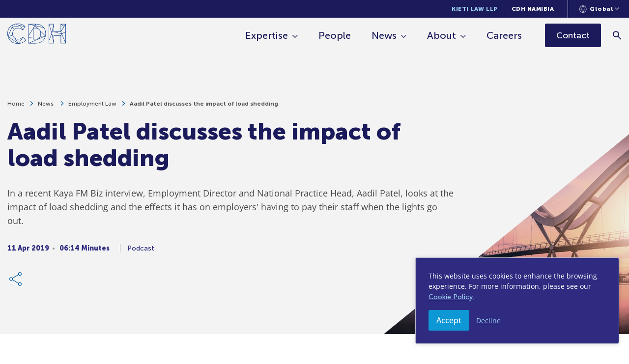

--- FILE ---
content_type: text/html;charset=UTF-8
request_url: https://www.cliffedekkerhofmeyr.com/en/news/podcasts/Aadil-Patel-discusses-the-impact-of-Load-Shedding.html
body_size: 19442
content:
<!DOCTYPE html>
<html lang="en">
<head>
    <meta charset="UTF-8" />
<meta name="viewport" content="width=device-width, initial-scale=1.0" />
<meta http-equiv="X-UA-Compatible" content="ie=edge" />
<meta name="format-detection" content="telephone=no" />

<title>Aadil Patel discusses the impact of load shedding - Cliffe Dekker Hofmeyr (CDH)</title>
<link rel="stylesheet" href="/export/system/modules/za.co.heliosdesign.cdh/resources/css/vendor/normalize.css">
<link rel="stylesheet" href="/export/system/modules/za.co.heliosdesign.cdh/resources/css/vendor/choices.css">
<link rel="stylesheet" href="/export/system/modules/za.co.heliosdesign.cdh/resources/css/style.css?v=0.44">

<!-- Google Tag Manager -->
<script>(function(w,d,s,l,i){w[l]=w[l]||[];w[l].push({'gtm.start':
new Date().getTime(),event:'gtm.js'});var f=d.getElementsByTagName(s)[0],
j=d.createElement(s),dl=l!='dataLayer'?'&l='+l:'';j.async=true;j.src=
'https://www.googletagmanager.com/gtm.js?id='+i+dl;f.parentNode.insertBefore(j,f);
})(window,document,'script','dataLayer','GTM-PD6KJVHQ');</script>
<!-- End Google Tag Manager -->


<link rel="icon" href="/system/modules/za.co.heliosdesign.cdh/resources/icons/favicon.ico" type="image/x-icon" />
<link rel="shortcut icon" href="/system/modules/za.co.heliosdesign.cdh/resources/icons/favicon.ico" type="image/x-icon" />

<script type="application/ld+json">
	{
		"@context": "https://schema.org/",
		"@type": "Article",
		"name": "Aadil Patel discusses the impact of load shedding",
		"description": "In a recent Kaya FM Biz interview, Employment Director and National Practice Head, Aadil Patel,looks at the impact of load shedding and the effects it has on employers&#39; having to pay their staffwhen the lights go out.",
"author": [
{
					"@type": "Person",
					"givenName": "Aadil",
					"familyName": "Patel"
				}]

	}
</script>

<meta property="og:title" content="Aadil Patel discusses the impact of load shedding" />
<meta property="og:image" content="https://www.cliffedekkerhofmeyr.com/export/sites/cdh/images/news-thumbnails/employment-01.jpg" />
<meta property="og:description" content="In a recent Kaya FM Biz interview, Employment Director and National Practice Head, Aadil Patel,looks at the impact of load shedding and the effects it has on employers&#39; having to pay their staffwhen the lights go out." />
<meta property="og:url" content="https://www.cliffedekkerhofmeyr.com/en/news/podcasts/Aadil-Patel-discusses-the-impact-of-Load-Shedding.html" />

<meta name="twitter:card" content="summary_large_image">
<meta name="twitter:site" content="@CDHLegal">
<meta name="twitter:creator" content="@CDHLegal">
<meta name="twitter:title" content="Aadil Patel discusses the impact of load shedding">
<meta name="twitter:description" content="In a recent Kaya FM Biz interview, Employment Director and National Practice Head, Aadil Patel,looks at the impact of load shedding and the effects it has on employers&#39; having to pay their staffwhen the lights go out.">
<meta name="twitter:image" content="https://www.cliffedekkerhofmeyr.com/export/sites/cdh/images/news-thumbnails/employment-01.jpg">
</head>
<body class="page-news-single">
	<!-- Google Tag Manager (noscript) -->
<noscript><iframe src="https://www.googletagmanager.com/ns.html?id=GTM-PD6KJVHQ (https://www.googletagmanager.com/ns.html?id=GTM-PD6KJVHQ)"
height="0" width="
0" style="display:none;visibility:hidden"></iframe></noscript>
	
<header class="page-header page-header--sticky">
	<div class="page-header-top">
		<div class="container">
			<div class="page-header-top__nav-wrapper">
				<nav aria-label="Top Nav">
					<ul>
						<li><a href="/en/kieti-law/" class="">Kieti Law LLP</a></li>
						<li><a href="/en/namibia/" class="">CDH Namibia</a></li>
						
					</ul>
				</nav>
				
				
<div class="languages">
	<button class="languages-selector" type="button" aria-label="Languages selector">
		<svg xmlns="http://www.w3.org/2000/svg" width="15" height="15" viewBox="0 0 15 15">
			<g>
				<g>
					<path fill="#b9b9cc" d="M7.299 0c4.017 0 7.285 3.368 7.285 7.498 0 4.138-3.271 7.502-7.292 7.502S0 11.636 0 7.498C0 3.364 3.271 0 7.292 0h.007zm1.274 1.263c.73 1.092 1.64 2.99 1.715 5.674h3.147c-.238-2.807-2.245-5.102-4.862-5.674zm.58 6.796H5.472c.17 2.941 1.227 4.724 1.814 5.51.598-.812 1.714-2.666 1.867-5.51zm.017-1.122C9.08 4 7.912 2.19 7.29 1.405 6.677 2.18 5.53 4 5.453 6.937zm-8.021 0h3.185C4.4 4.224 5.282 2.347 6 1.267c-2.61.576-4.613 2.867-4.851 5.67zM6 13.744c-.647-1.069-1.506-2.934-1.651-5.685h-3.2c.24 2.822 2.26 5.124 4.851 5.685zm7.435-5.685h-3.16c-.148 2.706-1.047 4.605-1.747 5.689 2.64-.557 4.667-2.86 4.907-5.69z" />
				</g>
			</g>
		</svg>
		<span>Global</span>
		<svg xmlns="http://www.w3.org/2000/svg" width="9" height="6" viewBox="0 0 9 6">
			<g>
				<g>
					<path fill="#b9b9cc" d="M4.157 5c-.09 0-.157-.084-.281-.167L.209 1.166C.069 1 0 .868 0 .687c0-.18.07-.34.209-.479A.637.637 0 0 1 .667 0c.167 0 .333.07.459.208l3.312 3.313L7.75.208C7.89.069 8 0 8.219 0c.174 0 .33.07.469.208a.648.648 0 0 1 .208.469c0 .173-.07.323-.208.469L5 4.833c-.07.07-.156.167-.26.167a.605.605 0 0 1-.302.083A.474.474 0 0 1 4.157 5z" />
				</g>
			</g>
		</svg>
		<div class="languages-dropdown"><a  href="/news/podcasts/Aadil-Patel-discusses-the-impact-of-Load-Shedding.html?geo=KE">Kenya</a><a  href="/news/podcasts/Aadil-Patel-discusses-the-impact-of-Load-Shedding.html?geo=NA">Namibia</a><a  href="/news/podcasts/Aadil-Patel-discusses-the-impact-of-Load-Shedding.html?geo=ZA">South Africa</a><a class="active" href="/news/podcasts/Aadil-Patel-discusses-the-impact-of-Load-Shedding.html?geo=GLOBAL">Global</a></div>
	</button>
</div>
			</div>
		</div>
	</div>
	<div class="page-header-main">
		<div class="container">
			<div class="page-header-main__wrapper">
				<div class="page-header-main__logo">
					<a href="/en/" aria-label="Home">
						<svg id="Group_2" data-name="Group 2" xmlns="http://www.w3.org/2000/svg" xmlns:xlink="http://www.w3.org/1999/xlink" width="118.549" height="41.728" viewBox="0 0 118.549 41.728">
							<defs>
								<clipPath id="clip-path">
									<rect id="Rectangle_1" data-name="Rectangle 1" width="118.549" height="41.728" fill="none"/>
								</clipPath>
							</defs>
							<g id="Group_1" data-name="Group 1" clip-path="url(#clip-path)">
								<path id="Path_1" data-name="Path 1" d="M.793,20.781A19.614,19.614,0,0,1,9.772,4.017l-.6,2.594L8.959,7.5,1.307,25.637a22.8,22.8,0,0,1-.514-4.857M9.962,6.7l.758-3.248A20.454,20.454,0,0,1,16.814,1.22l7.93,3.085L9.865,7.125ZM21.168.795a21.3,21.3,0,0,1,13.609,4.6L32.546,5.04l-6.263-.988L18.365.966a23.076,23.076,0,0,1,2.8-.171M31.53,12.538,26.962,4.962l8.4,1.328ZM21.614,8.863a11.605,11.605,0,0,0-7.327,2.312L10.248,7.86,22.724,5.5l3.258-.618,4.128,6.844a15.744,15.744,0,0,0-8.5-2.859M10.081,19.329c-.036.4-.055.817-.055,1.231a13.852,13.852,0,0,0,.426,3.408l-8.56,2.326L9.5,8.273,13.67,11.7a11.608,11.608,0,0,0-3.589,7.634m4.7,11.364,2.593,3.879,3.5,5.249L2.146,27.048l8.525-2.316a11.783,11.783,0,0,0,4.114,5.961m6.829,2.172a14.794,14.794,0,0,0,8.357-2.92L22.359,40.6l-4.615-6.909-1.332-2a11.5,11.5,0,0,0,5.2,1.167m10.52-4.58,4.479,6.37A21.539,21.539,0,0,1,23.16,40.848ZM1.922,27.86l8.038,5.5L21.1,40.933c-9.212-.024-16.457-5-19.178-13.074M.827,27c2.527,9.085,10.321,14.73,20.342,14.73.4,0,.791-.009,1.177-.029h.02a21.8,21.8,0,0,0,15.059-6.757.157.157,0,0,0,.018-.024c.007-.011.014-.02.02-.029s.014-.028.02-.041a.172.172,0,0,0,.011-.029.229.229,0,0,0,.012-.044s0-.02.007-.029a.455.455,0,0,0,0-.046.169.169,0,0,0,0-.021.315.315,0,0,0-.006-.052c0-.012,0-.023-.007-.036a.231.231,0,0,0-.012-.039.237.237,0,0,0-.013-.034c-.006-.013-.014-.024-.022-.038a.231.231,0,0,0-.011-.022l-4.984-7.091-.006-.006a.486.486,0,0,0-.044-.05c-.006,0-.012-.012-.018-.016l0,0a.05.05,0,0,1-.013-.008.411.411,0,0,0-.107-.056l-.024-.009a.374.374,0,0,0-.106-.017c-.01,0-.017,0-.025,0l-.007,0a.321.321,0,0,0-.256.122l0,0c-.046.047-4.491,4.746-10.234,4.746A10.358,10.358,0,0,1,15.326,30.1l-.014-.008,0-.006a11.068,11.068,0,0,1-3.986-5.95v0a12.992,12.992,0,0,1-.5-3.577c0-.391.017-.781.05-1.159a10.721,10.721,0,0,1,3.666-7.41,10.746,10.746,0,0,1,7.076-2.333c5.256,0,9.6,3.9,9.647,3.939l.018.01a.407.407,0,0,0,.088.055c.012,0,.024.011.036.016a.448.448,0,0,0,.117.021l.006,0,.013,0a.347.347,0,0,0,.105-.018.31.31,0,0,0,.037-.014.364.364,0,0,0,.077-.044l.021-.011.008-.01a.365.365,0,0,0,.078-.09L36.353,6.2s0-.008.007-.011l0-.007a.168.168,0,0,0,.008-.022.59.59,0,0,0,.029-.077l.007-.037a.486.486,0,0,0,0-.078.178.178,0,0,1,0-.023.355.355,0,0,0-.028-.1.041.041,0,0,1,0-.009l0-.007a.35.35,0,0,0-.061-.091l0,0C36.1,5.492,31.036,0,21.168,0a23.412,23.412,0,0,0-4.392.412c-.012,0-.023.011-.037.014a21.251,21.251,0,0,0-6.525,2.4c-.012.006-.026.009-.039.015A20.369,20.369,0,0,0,0,20.781,23.176,23.176,0,0,0,.827,27Z" transform="translate(0)" fill="#003383"/>
								<path id="Path_2" data-name="Path 2" d="M121.082,11.918V28.659l-8.918.858-.021-3.092Zm-8.916-9.275,11.9,2.908-2.921,4.7,0,0-.006.006-8.975,14.556Zm13.733-.11-1.391,2.306-9.439-2.306Zm.918.021c6.5.208,11.649,2.433,14.984,6.457L125.317,5.036Zm19.126,19.338a25.892,25.892,0,0,1-.3,3.951L135.339,15.476a9.242,9.242,0,0,0-4.124-4.163l-5.253-5.3,16.6,4a20.563,20.563,0,0,1,3.376,11.878m-5.76,14.652c-3.523,3.189-8.474,4.873-14.321,4.873H113.667l12.986-5.682.02-.009,18.636-8.178a17.508,17.508,0,0,1-5.127,9m-4.111-19.2,8.96,9.014-6.139.59-3.041.293a15.79,15.79,0,0,0,.841-5.345,15.794,15.794,0,0,0-.621-4.552m-13.845-7.277,2.544-4.128,4.318,4.36.29.293a13.869,13.869,0,0,0-3.906-.525Zm3.247.794a11.8,11.8,0,0,1,5.327,1.136,8.485,8.485,0,0,1,3.859,3.9h0a13.408,13.408,0,0,1,1.238,6,14.423,14.423,0,0,1-1.017,5.647v0c-1.558,3.633-4.811,5.554-9.408,5.554h-3.6V10.856Zm-3.994,23.032h3.994c4.778,0,8.334-2.065,10.044-5.82l5.261-.507,3.234-.311-15.493,6.8-2.185.96-14.168,6.2V30.315l8.916-.858V33.49a.4.4,0,0,0,.4.4m-10.108,7.925a.4.4,0,0,0,.008.062l0,.02a.011.011,0,0,1,0,.006.388.388,0,0,0,.044.111.29.29,0,0,1,.018.026.423.423,0,0,0,.058.068l.031.024a.057.057,0,0,1,.01.01.326.326,0,0,0,.057.028.352.352,0,0,0,.046.021.428.428,0,0,0,.106.018l.017,0h14.093c6.046,0,11.183-1.757,14.855-5.08a18.5,18.5,0,0,0,5.537-10.18.016.016,0,0,0,0-.006l.038-.2,0-.006a26.239,26.239,0,0,0,.441-4.851,21.281,21.281,0,0,0-3.61-12.46v0c-3.48-4.841-9.192-7.5-16.523-7.677l-.143,0c-.2,0-.4-.009-.6-.009H111.777a.373.373,0,0,0-.14.025l-.019.006a.369.369,0,0,0-.094.053.1.1,0,0,1-.012.011.169.169,0,0,1-.017.016.38.38,0,0,0-.068.087l-.011.017a.454.454,0,0,0-.038.121l0,.013a.173.173,0,0,0,0,.021c0,.015,0,.02,0,.025V26.125a.407.407,0,0,0-.025.134l.025,3.7Z" transform="translate(-68.752 -1.074)" fill="#003383"/>
								<path id="Path_3" data-name="Path 3" d="M220.294,36.177l4.029-10.24,1.209-3.075,2.027,10.474,1.549,8h-8.814Zm0-31.326,4.948,16.576-1.016,2.588-3.932,9.991Zm8.81-2.322L225.59,19.811,220.429,2.529ZM229.2,17.99a.459.459,0,0,0,0,.052s0,.02.008.029a.18.18,0,0,0,.014.044.233.233,0,0,0,.012.029l.022.04.018.026c.01.011.018.023.029.034l.023.021a.3.3,0,0,0,.034.029c.009.006.018.013.029.018a.234.234,0,0,0,.036.02c.013.006.024.009.037.013l.015.008,15.775,4.36-1.563,3.118h-14.1a.4.4,0,0,0-.4.4V37.6l-3.126-16.148,3.126-15.369V17.972Zm14.529.38,1.425,3.493L232.516,18.37Zm.663-15.444,2.74,2.048,2.986,2.234-1.993,3.255-3.733,6.1Zm8.589-.4-2.446,4-3.186-2.382-2.159-1.615Zm.311,15.213-7.27,4.15-1.583-3.883,8.853-14.465Zm0,21.971L246.32,22.633l6.968-3.976Zm-8.9,1.629V26.227c0-.007,0-.013,0-.021l1.4-2.785,7.31,17.921Zm-24.889.4a.4.4,0,0,0,.4.4h9.694a.291.291,0,0,0,.037,0l.026,0,.035-.007.049-.017a.164.164,0,0,0,.028-.011.342.342,0,0,0,.067-.041l.01-.01A.35.35,0,0,0,229.89,42l.006,0,.009-.016a.362.362,0,0,0,.033-.047l.011-.025a.286.286,0,0,0,.019-.052.236.236,0,0,0,.008-.026.343.343,0,0,0,.008-.055.271.271,0,0,0,0-.028l0-.006V26.624l13.606,0V41.733a.006.006,0,0,1,0,0,.4.4,0,0,0,.4.4h9.7a.432.432,0,0,0,.087-.011.222.222,0,0,0,.027-.008.285.285,0,0,0,.055-.022l.031-.015a.253.253,0,0,0,.044-.032.162.162,0,0,0,.019-.014.535.535,0,0,0,.064-.072v0l0-.007a.418.418,0,0,0,.035-.07.186.186,0,0,0,.01-.033.266.266,0,0,0,.011-.05.2.2,0,0,0,0-.039l0-.02V17.977l0,0V2.132c0-.007,0-.011,0-.017a.4.4,0,0,0-.015-.1c0-.012-.01-.025-.015-.037a.343.343,0,0,0-.017-.044c-.006-.01-.013-.017-.02-.026l-.024-.032a.426.426,0,0,0-.06-.058c-.01-.006-.018-.014-.029-.021a.384.384,0,0,0-.215-.065h-9.693a.073.073,0,0,0-.023,0,.453.453,0,0,0-.075.013.216.216,0,0,0-.052.017.135.135,0,0,0-.029.008c-.01.007-.018.015-.028.02a.383.383,0,0,0-.042.029.238.238,0,0,0-.047.047.4.4,0,0,0-.031.037.414.414,0,0,0-.035.067.164.164,0,0,0-.015.031l0,.007a.369.369,0,0,0-.017.1.039.039,0,0,1,0,.012c0,.007,0,.007,0,.007V17.576h-13.6V2.132s0,0,0,0,0-.021,0-.031a.339.339,0,0,0-.006-.052l-.01-.03c0-.015-.011-.032-.017-.047s-.009-.019-.015-.028a.378.378,0,0,0-.027-.044l-.011-.016-.008-.006a.328.328,0,0,0-.046-.046s-.007-.007-.012-.01a.275.275,0,0,0-.067-.042l-.024-.011c-.017-.006-.033-.013-.052-.018a.14.14,0,0,1-.031-.006.222.222,0,0,0-.029,0,.108.108,0,0,0-.02,0H219.9c-.013,0-.028,0-.041,0s-.011,0-.017,0a.011.011,0,0,0-.008,0,.431.431,0,0,0-.122.041l-.018.01a.5.5,0,0,0-.083.067.2.2,0,0,1-.018.02.134.134,0,0,0-.013.014.444.444,0,0,0-.05.091c0,.006,0,.013,0,.013a.377.377,0,0,0-.023.116c0,.006,0,.01,0,.017V36.1l0,0Z" transform="translate(-135.533 -1.071)" fill="#003383"/>
							</g>
						</svg>
					</a>
				</div>
				<div class="page-header-main__nav-wrapper">
					<nav aria-label="Main Nav">
						<ul>
							<li>
								<a href="#" class="has-mega-menu" data-mega-menu="mega-menu-expertise">Expertise</a>
							</li>
							<li>
								<a href="/en/people/" class="">People</a>
							</li>
							<li>
								<a href="/en/news/" class="has-mega-menu " data-mega-menu="mega-menu-news">News</a>
							</li>
							
							<li>
								<a href="/en/about/" class="has-mega-menu " data-mega-menu="mega-menu-about">About</a>
							</li>
							<li>
								<a href="/en/careers/" class="">Careers</a>
							</li>
						</ul>
					</nav>
					<a class="btn btn-primary btn-dark " href="/en/contact/">
						<span>Contact</span>
					</a>
					<button class="mobile-menu-toggler" type="button" aria-label="Menu">
						<div>
							<span></span>
							<span></span>
							<span></span>
						</div>
						<span>
							Menu
						</span>
					</button>
					<a class="search search-btn" href="/en/results.html" aria-label="Search">
						<svg version="1.1" width="18px" height="18px" viewBox="0 0 18.0 18.0" xmlns="http://www.w3.org/2000/svg" xmlns:xlink="http://www.w3.org/1999/xlink">
							<defs>
								<clipPath id="i0">
									<path d="M6.3,0 C8.08333333,0 9.58766667,0.612333333 10.813,1.837 C12.0376667,3.06233333 12.65,4.55833333 12.65,6.325 C12.65,7.04166667 12.5376667,7.72066667 12.313,8.362 C12.0876667,9.004 11.775,9.575 11.375,10.075 L17.575,16.25 L16.25,17.575 L10.05,11.375 C9.56666667,11.775 9.00433333,12.0873333 8.363,12.312 C7.721,12.5373333 7.04166667,12.65 6.325,12.65 C4.55833333,12.65 3.06233333,12.0373333 1.837,10.812 C0.612333333,9.58733333 0,8.09166667 0,6.325 C0,4.55833333 0.608333333,3.06233333 1.825,1.837 C3.04166667,0.612333333 4.53333333,0 6.3,0 Z M6.325,1.875 C5.075,1.875 4.021,2.304 3.163,3.162 C2.30433333,4.02066667 1.875,5.075 1.875,6.325 C1.875,7.55833333 2.30433333,8.60833333 3.163,9.475 C4.021,10.3416667 5.075,10.775 6.325,10.775 C7.55833333,10.775 8.60833333,10.3416667 9.475,9.475 C10.3416667,8.60833333 10.775,7.55833333 10.775,6.325 C10.775,5.075 10.3416667,4.02066667 9.475,3.162 C8.60833333,2.304 7.55833333,1.875 6.325,1.875 Z"></path>
								</clipPath>
							</defs>
							<g transform="translate(-1654.0 -69.79225031938608)">
								<g transform="translate(1654.0 70.0)">
									<g clip-path="url(#i0)">
										<polygon points="0,0 17.575,0 17.575,17.575 0,17.575 0,0" stroke="none" fill="#1B1B5B"></polygon>
									</g>
								</g>
							</g>
						</svg>
					</a>
					<form class="search search-form-header" action="/en/results.html" method="get">
						<button class="search" type="submit">
							<svg xmlns="http://www.w3.org/2000/svg" width="18" height="18" viewBox="0 0 18 18">
								<g>
									<g>
										<path fill="#1b1b5b" d="M6.325 10.775c-1.25 0-2.325-.433-3.162-1.3-.859-.867-1.288-1.917-1.288-3.15 0-1.25.43-2.325 1.288-3.163C4 2.304 5.075 1.875 6.325 1.875c1.233 0 2.283.429 3.15 1.287.867.838 1.3 1.913 1.3 3.163 0 1.233-.433 2.283-1.3 3.15s-1.917 1.3-3.15 1.3zm11.25 5.475l-6.2-6.175c.4-.5.713-1.075.938-1.713a6.297 6.297 0 0 0 .337-2.037c0-1.767-.65-3.263-1.837-4.488C9.588.612 8.083 0 6.3 0 4.533 0 3 .612 1.825 1.837.608 3.062 0 4.558 0 6.325c0 1.767.612 3.262 1.837 4.487C3.062 12 4.558 12.65 6.325 12.65a6.29 6.29 0 0 0 2.038-.338c.637-.225 1.204-.537 1.637-.937l6.25 6.2z" />
									</g>
								</g>
							</svg>
						</button>
						<input name="query" class="search" type="text" placeholder="Search expertise, news, and people" aria-label="Search" />
					</form>
				</div>
			</div>
		</div>
	</div>
	
	<div class="mega-menu mega-menu-expertise">
		<div class="container">
			<div class="mega-menu__row">
				<nav class="mega-menu__column">
					<a href="/en/sectors/">Sector Specialisms</a>
					<ul><li>
								<a href="/en/sectors/agricultural.html">Agriculture, Aquaculture 
& Fishing</a>
							</li><li>
								<a href="/en/sectors/commercial-real-estate.html">Commercial Real Estate</a>
							</li><li>
								<a href="/en/sectors/construction-and-engineering.html">Construction &
Engineering</a>
							</li><li>
								<a href="/en/sectors/consumer-goods.html">Consumer Goods, Services 
& Retail</a>
							</li><li>
								<a href="/en/sectors/corporate-debt.html">Corporate Debt, 
Turnaround & 
Restructuring</a>
							</li><li>
								<a href="/en/sectors/government-and-state-owned-entities.html">Government and State-Owned
Entities</a>
							</li><li>
								<a href="/en/sectors/healthcare.html">Healthcare & 
Pharmaceuticals</a>
							</li><li>
								<a href="/en/sectors/hospitality.html">Hospitality &
Leisure</a>
							</li><li>
								<a href="/en/sectors/industrials.html">Industrials, Manufacturing 
& Trade</a>
							</li><li>
								<a href="/en/sectors/mining.html">Mining &
Minerals</a>
							</li><li>
								<a href="/en/sectors/oil-and-gas.html">Oil &
Gas</a>
							</li><li>
								<a href="/en/sectors/energy.html">Projects &
Energy</a>
							</li><li>
								<a href="/en/sectors/technology.html">Technology & Communications</a>
							</li></ul>
				</nav>
				<nav class="mega-menu__column">
					<a href="/en/practice-areas/">Practice Areas</a>
					<div class="mega-menu__column-menu-wrapper">
						<ul><li>
									<a href="/en/practice-areas/finance.html">Banking, Finance
& Projects</a><ul><li>
													<a href="/en/sectors/debt-capital-markets.html">Debt Capital 
Markets</a>
												</li><li>
													<a href="/en/sectors/financial-services.html">Financial 
Services</a>
												</li></ul></li><li>
									<a href="/en/practice-areas/competition.html">Competition 
Law</a><ul><li>
													<a href="/en/sectors/consumer-protection.html">Consumer 
Protection</a>
												</li></ul></li></ul><ul>
<li>
									<a href="/en/practice-areas/corporate.html">Corporate &
Commercial Law</a><ul><li>
													<a href="/en/sectors/bee.html">Black Economic 
Empowerment (BEE)</a>
												</li><li>
													<a href="/en/sectors/corporate-governance.html">Corporate 
Governance</a>
												</li><li>
													<a href="/en/sectors/data-protection">Data Protection & Privacy</a>
												</li><li>
													<a href="/en/sectors/intellectual-property.html">Intellectual 
Property</a>
												</li><li>
													<a href="/en/sectors/listings.html">Listings, Stock 
Exchanges &
Public Documents</a>
												</li><li>
													<a href="/en/sectors/mergers-and-acquisitions.html">Mergers &
Acquisitions</a>
												</li><li>
													<a href="/en/sectors/private-equity.html">Private 
Equity</a>
												</li><li>
													<a href="/en/sectors/companies-act.html">The 
Companies 
Act</a>
												</li><li>
													<a href="/en/sectors/technology-media.html">Technology, Media
& Telecommunications</a>
												</li></ul></li><li>
									<a href="/en/practice-areas/dispute-resolution.html">Dispute Resolution</a><ul><li>
													<a href="/en/sectors/education-and-training.html">Education &
Training</a>
												</li><li>
													<a href="/en/sectors/corporate-investigations.html">Corporate & White Collar
Investigations</a>
												</li><li>
													<a href="/en/sectors/public-law.html">Public 
Law</a>
												</li><li>
													<a href="/en/sectors/product-liablity.html">Product 
Liability</a>
												</li><li>
													<a href="/en/sectors/international-arbitration.html">International 
Arbitration</a>
												</li><li>
													<a href="/en/sectors/insurance-law.html">Insurance 
Law</a>
												</li><li>
													<a href="/en/sectors/mediation">Mediation</a>
												</li></ul></li></ul><ul>
<li>
									<a href="/en/practice-areas/employment.html">Employment
Law</a><ul><li>
													<a href="/en/sectors/health.html">Occupational Health 
& Safety</a>
												</li><li>
													<a href="/en/sectors/immigration.html">Immigration Law</a>
												</li><li>
													<a href="/en/sectors/pensions.html">Pensions & 
Employee Benefits</a>
												</li></ul></li><li>
									<a href="/en/practice-areas/environmental.html">Environmental
Law</a></li><li>
									<a href="/en/practice-areas/pro-bono.html">Pro Bono &
Human Rights</a></li><li>
									<a href="/en/practice-areas/real-estate.html">Real Estate Law
& Conveyancing</a></li><li>
									<a href="/en/practice-areas/tax.html">Tax & Exchange 
Control</a></li><li>
									<a href="/en/practice-areas/trusts.html">Trusts &
Estates Law</a></li></ul>
					</div>
				</nav>
			</div>
		</div>
	</div>
	<div class="mega-menu mega-menu-news">
		<div class="container">
			<div class="mega-menu__row">
				<nav class="mega-menu__column">
					<a href="/en/news/">All news</a>
					<div class="mega-menu__list-wrapper">
						<ul>
							<li>
								<a href="/en/news/podcasts/">Podcast Hub</a>
							</li>
							<li>
								<a href="/en/news/videos/">Video Hub</a>
							</li>
						</ul>
					</div>
				</nav>
			</div>
		</div>
	</div>
	<div class="mega-menu mega-menu-about">
		<div class="container">
			<div class="mega-menu__row">
				<nav class="mega-menu__column">
					<a href="/en/about/">About us</a>
					<div class="mega-menu__list-wrapper">
						<ul>
							<li>
								<a href="/en/about/history.html">Our History</a>
							</li>
							<li>
								<a href="/en/kieti-law/">Kieti Law LLP</a>
							</li>
							<li>
								<a href="/en/namibia/">CDH Namibia</a>
							</li>
							<li>
								<a href="/en/africa/">Geographic Reach</a>
							</li>
							<li>
								<a href="/en/guides/africa-corporate/">Africa Corporate Guide</a>
							</li>
							<li>
								<a href="/en/young-minds/">Junior Lawyers Forum</a>
							</li>
							
						</ul><ul><li>
										<a href="/export/sites/cdh/about/downloads/CDH-Corporate-Brochure.pdf" target="_blank" download>Corporate Brochure</a>
									</li><li>
										<a href="/export/sites/cdh/about/downloads/CDH-BEE-Certificate.pdf" target="_blank" download>BEE Rating</a>
									</li></ul></div>
				</nav>
			</div>
		</div>
	</div>
	<div class="mobile-menu">
		<div class="container">
			<nav>
				<ul>
					<li>
						<a href="#" class="has-sub-menu" data-sub-menu="mobile-sub-menu-expertise">Expertise</a>
					</li>
					<li>
						<a href="/en/people/">People</a>
					</li>
					<li>
						<a href="/en/news/" class="has-sub-menu" data-sub-menu="mobile-sub-menu-news">News</a>
					</li>
					
					<li>
						<a href="/en/about/" class="has-sub-menu" data-sub-menu="mobile-sub-menu-about">About</a>
					</li>
					<li>
						<a href="/en/kieti-law/">Kieti Law LLP</a>
					</li>
					<li>
						<a href="/en/namibia/">CDH Namibia</a>
					</li>
					<li>
						<a href="/en/careers/">Careers</a>
					</li>
					<li>
						<a href="/en/contact/">Contact</a>
					</li>
				</ul>
			</nav>
		</div>
	</div>
	<div class="mobile-sub-menu mobile-sub-menu-expertise">
		<div class="container">
			<button class="mobile-sub-menu-close" type="button">
				<svg xmlns="http://www.w3.org/2000/svg" width="19.571" height="19.571" viewBox="0 0 19.571 19.571">
					<g id="Group_11_Copy_7" data-name="Group 11 Copy 7" transform="translate(17.45 17.45) rotate(180)">
						<g id="Group_10" data-name="Group 10" transform="translate(0)">
							<path id="Rectangle" d="M10.839,0V10.839H0" transform="translate(0 7.664) rotate(-45)" fill="none" stroke="#a3a3be" stroke-linecap="round" stroke-miterlimit="10" stroke-width="3" />
						</g>
					</g>
				</svg>
				<span>Main menu</span>
			</button>
			<nav>
				<p>Expertise</p>
				<a href="/en/sectors/"><span>Sector Specialisms</span></a>
				<ul><li>
							<a href="/en/sectors/agricultural.html">Agriculture, Aquaculture 
& Fishing</a>
						</li><li>
							<a href="/en/sectors/commercial-real-estate.html">Commercial Real Estate</a>
						</li><li>
							<a href="/en/sectors/construction-and-engineering.html">Construction &
Engineering</a>
						</li><li>
							<a href="/en/sectors/consumer-goods.html">Consumer Goods, Services 
& Retail</a>
						</li><li>
							<a href="/en/sectors/corporate-debt.html">Corporate Debt, 
Turnaround & 
Restructuring</a>
						</li><li>
							<a href="/en/sectors/government-and-state-owned-entities.html">Government and State-Owned
Entities</a>
						</li><li>
							<a href="/en/sectors/healthcare.html">Healthcare & 
Pharmaceuticals</a>
						</li><li>
							<a href="/en/sectors/hospitality.html">Hospitality &
Leisure</a>
						</li><li>
							<a href="/en/sectors/industrials.html">Industrials, Manufacturing 
& Trade</a>
						</li><li>
							<a href="/en/sectors/mining.html">Mining &
Minerals</a>
						</li><li>
							<a href="/en/sectors/oil-and-gas.html">Oil &
Gas</a>
						</li><li>
							<a href="/en/sectors/energy.html">Projects &
Energy</a>
						</li><li>
							<a href="/en/sectors/technology.html">Technology & Communications</a>
						</li></ul>
				<a href="/en/practice-areas/"><span>Practice Areas</span></a>
				<ul><li>
							<a href="/en/practice-areas/finance.html">Banking, Finance
& Projects</a><ul><li>
											<a href="/en/sectors/debt-capital-markets.html">Debt Capital 
Markets</a>
										</li><li>
											<a href="/en/sectors/financial-services.html">Financial 
Services</a>
										</li></ul></li><li>
							<a href="/en/practice-areas/competition.html">Competition 
Law</a><ul><li>
											<a href="/en/sectors/consumer-protection.html">Consumer 
Protection</a>
										</li></ul></li><li>
							<a href="/en/practice-areas/corporate.html">Corporate &
Commercial Law</a><ul><li>
											<a href="/en/sectors/bee.html">Black Economic 
Empowerment (BEE)</a>
										</li><li>
											<a href="/en/sectors/corporate-governance.html">Corporate 
Governance</a>
										</li><li>
											<a href="/en/sectors/data-protection">Data Protection & Privacy</a>
										</li><li>
											<a href="/en/sectors/intellectual-property.html">Intellectual 
Property</a>
										</li><li>
											<a href="/en/sectors/listings.html">Listings, Stock 
Exchanges &
Public Documents</a>
										</li><li>
											<a href="/en/sectors/mergers-and-acquisitions.html">Mergers &
Acquisitions</a>
										</li><li>
											<a href="/en/sectors/private-equity.html">Private 
Equity</a>
										</li><li>
											<a href="/en/sectors/companies-act.html">The 
Companies 
Act</a>
										</li><li>
											<a href="/en/sectors/technology-media.html">Technology, Media
& Telecommunications</a>
										</li></ul></li><li>
							<a href="/en/practice-areas/dispute-resolution.html">Dispute Resolution</a><ul><li>
											<a href="/en/sectors/education-and-training.html">Education &
Training</a>
										</li><li>
											<a href="/en/sectors/corporate-investigations.html">Corporate & White Collar
Investigations</a>
										</li><li>
											<a href="/en/sectors/public-law.html">Public 
Law</a>
										</li><li>
											<a href="/en/sectors/product-liablity.html">Product 
Liability</a>
										</li><li>
											<a href="/en/sectors/international-arbitration.html">International 
Arbitration</a>
										</li><li>
											<a href="/en/sectors/insurance-law.html">Insurance 
Law</a>
										</li><li>
											<a href="/en/sectors/mediation">Mediation</a>
										</li></ul></li><li>
							<a href="/en/practice-areas/employment.html">Employment
Law</a><ul><li>
											<a href="/en/sectors/health.html">Occupational Health 
& Safety</a>
										</li><li>
											<a href="/en/sectors/immigration.html">Immigration Law</a>
										</li><li>
											<a href="/en/sectors/pensions.html">Pensions & 
Employee Benefits</a>
										</li></ul></li><li>
							<a href="/en/practice-areas/environmental.html">Environmental
Law</a></li><li>
							<a href="/en/practice-areas/pro-bono.html">Pro Bono &
Human Rights</a></li><li>
							<a href="/en/practice-areas/real-estate.html">Real Estate Law
& Conveyancing</a></li><li>
							<a href="/en/practice-areas/tax.html">Tax & Exchange 
Control</a></li><li>
							<a href="/en/practice-areas/trusts.html">Trusts &
Estates Law</a></li></ul>
			</nav>
		</div>
	</div>
	<div class="mobile-sub-menu mobile-sub-menu-news">
		<div class="container">
			<button class="mobile-sub-menu-close" type="button">
				<svg xmlns="http://www.w3.org/2000/svg" width="19.571" height="19.571" viewBox="0 0 19.571 19.571">
					<g id="Group_11_Copy_7" data-name="Group 11 Copy 7" transform="translate(17.45 17.45) rotate(180)">
						<g id="Group_10" data-name="Group 10" transform="translate(0)">
							<path id="Rectangle" d="M10.839,0V10.839H0" transform="translate(0 7.664) rotate(-45)" fill="none" stroke="#a3a3be" stroke-linecap="round" stroke-miterlimit="10" stroke-width="3" />
						</g>
					</g>
				</svg>
				<span>Main menu</span>
			</button>
			<nav>
				<p>News</p>
				<a href="/en/news/"><span>All news</span></a>
				<div class="mobile-sub-menu__list-wrapper">
					<ul>
						<li>
							<a href="/en/news/podcasts/">Podcast Hub</a>
						</li>
						<li>
							<a href="/en/news/videos/">Videos Hub</a>
						</li>
					</ul>
				</div>
			</nav>
		</div>
	</div>
	<div class="mobile-sub-menu mobile-sub-menu-about">
		<div class="container">
			<button class="mobile-sub-menu-close" type="button">
				<svg xmlns="http://www.w3.org/2000/svg" width="19.571" height="19.571" viewBox="0 0 19.571 19.571">
					<g id="Group_11_Copy_7" data-name="Group 11 Copy 7" transform="translate(17.45 17.45) rotate(180)">
						<g id="Group_10" data-name="Group 10" transform="translate(0)">
							<path id="Rectangle" d="M10.839,0V10.839H0" transform="translate(0 7.664) rotate(-45)" fill="none" stroke="#a3a3be" stroke-linecap="round" stroke-miterlimit="10" stroke-width="3" />
						</g>
					</g>
				</svg>
				<span>Main menu</span>
			</button>
			<nav>
				<p>About</p>
				<a href="/en/about/"><span>About us</span></a>
				<div class="mobile-sub-menu__list-wrapper">
					<ul>
						<li>
							<a href="/en/about/history.html">Our History</a>
						</li>
						<li>
							<a href="/en/kieti-law/">Kieti Law LLP</a>
						</li>
						<li>
							<a href="/en/africa/">Geographic Reach</a>
						</li>
						<li>
							<a href="/en/guides/africa-corporate/">Africa Corporate Guide</a>
						</li>
						<li>
							<a href="/en/young-minds/">Junior Lawyers Forum</a>
						</li>
					</ul><ul><li>
									<a href="/export/sites/cdh/about/downloads/CDH-Corporate-Brochure.pdf" target="_blank" download>Corporate Brochure</a>
								</li><li>
									<a href="/export/sites/cdh/about/downloads/CDH-BEE-Certificate.pdf" target="_blank" download>BEE Rating</a>
								</li></ul></div>
			</nav>
		</div>
	</div>
</header>
	<main class="page-content">
		
		
		
<div class="sticky-nav">
	<div class="container">
		<div class="sticky-nav__row">
			<div class="sticky-nav__title-wrapper">
				<p class="sticky-nav__title" data-archive-name="Aadil Patel discusses the impact of load shedding">Aadil Patel discusses the impact of load shedding</p>
			</div>
			<div class="sticky-nav__action-buttons">
				<button class="share-link" aria-label="Share Link">
	<svg xmlns="http://www.w3.org/2000/svg" width="25" height="28" viewBox="0 0 25 28">
		<g>
			<g>
				<path fill="#005aa0" d="M19.742 26c-.465-.443-.742-1-.742-1.663 0-.637.271-1.188.725-1.654.452-.466 1.01-.683 1.672-.683.661 0 1.219.21 1.672.664.454.454.68 1.012.68 1.673 0 .663-.226 1.189-.68 1.663a2.267 2.267 0 0 1-1.672.69 2.261 2.261 0 0 1-1.655-.69zM3.603 16.323c-.603 0-1.189-.227-1.654-.68A2.225 2.225 0 0 1 1.25 14c0-.667.227-1.219.68-1.684a2.243 2.243 0 0 1 1.673-.7c.637 0 1.189.228 1.655.681C5.723 12.751 6 13.308 6 14c0 .607-.271 1.158-.725 1.624a2.24 2.24 0 0 1-1.672.7zm16.14-11.048C19.276 4.822 19 4.265 19 3.603c0-.603.271-1.189.725-1.655a2.24 2.24 0 0 1 1.672-.699c.661 0 1.219.227 1.672.68.454.454.68 1.012.68 1.674 0 .637-.226 1.188-.68 1.654-.453.466-1.01.743-1.672.743-.637 0-1.189-.271-1.655-.725zM24 26.893c.65-.7 1-1.551 1-2.556 0-1.029-.35-1.887-1-2.573-.746-.686-1.598-1.03-2.603-1.03-.564 0-1.079.111-1.545.332-.465.22-.852.526-1.249.934L7 15.22c.059-.22.114-.405.151-.625.037-.22.055-.43.055-.595 0-.226-.018-.44-.055-.673A4.884 4.884 0 0 0 7 12.684l11.603-6.765c.397.416.79.735 1.268.955.478.22.987.331 1.526.331 1.005 0 1.857-.349 2.603-1.047.65-.699 1-1.55 1-2.555 0-1.005-.35-1.857-1-2.603-.746-.65-1.598-1-2.603-1-1.005 0-1.857.35-2.555 1-.699.746-1.048 1.598-1.048 2.603 0 .22.018.397.055.661.037.22.092.417.151.589L6.397 11.69a3.597 3.597 0 0 0-1.25-.975 3.565 3.565 0 0 0-1.544-.349c-1.005 0-1.857.35-2.603 1.048C.35 12.113 0 13 0 14s.35 1.826 1 2.525c.746.698 1.598 1.047 2.603 1.047.54 0 1.054-.122 1.545-.367.49-.205.906-.576 1.249-.992L18 23.05c-.059.196-.114.41-.151.643a4.18 4.18 0 0 0-.055.643c0 1.005.35 1.857 1.048 2.556.698.698 1.55 1.047 2.555 1.047 1.005 0 1.857-.35 2.603-1.047z" />
			</g>
		</g>
	</svg>
	<ul class="share-link__list">
		<li class="share-link__item">
			<a class="share-link__link" href="https://www.facebook.com/sharer.php?u=https://www.cliffedekkerhofmeyr.com/en/news/podcasts/Aadil-Patel-discusses-the-impact-of-Load-Shedding.html&p[title]=Aadil Patel discusses the impact of load shedding" aria-label="Facebook" target="_blank">
				<svg xmlns="http://www.w3.org/2000/svg" width="11" height="20" viewBox="0 0 11 20">
					<g>
						<g>
							<path fill="#fff" d="M6.576 19.507v-8.899h2.987L10 7.14H6.576V4.927c0-1.005.278-1.69 1.72-1.69h1.834v-3.1C9.813.095 8.723 0 7.454 0 4.808 0 3 1.613 3 4.583v2.556H0v3.47h3v8.898z" />
						</g>
					</g>
				</svg>
			</a>
		</li>
		<li class="share-link__item">
			<a class="share-link__link" href="https://twitter.com/share?text=Aadil Patel discusses the impact of load shedding&url=https://www.cliffedekkerhofmeyr.com/en/news/podcasts/Aadil-Patel-discusses-the-impact-of-Load-Shedding.html" aria-label="Twitter" target="_blank">
				<svg xmlns="http://www.w3.org/2000/svg" width="17" height="17.014" viewBox="0 0 17 17.014">
				  <path id="X_logo_2023_original" d="M10.119,7.205,16.449,0h-1.5l-5.5,6.255L5.063,0H0L6.637,9.459,0,17.014H1.5l5.8-6.607,4.635,6.607H17M2.041,1.107h2.3l10.6,14.854h-2.3" fill="#fff"/>
				</svg>
			</a>
		</li>
		<li class="share-link__item">
			<a class="share-link__link" href="https://www.linkedin.com/shareArticle?mini=true&url=https://www.cliffedekkerhofmeyr.com/en/news/podcasts/Aadil-Patel-discusses-the-impact-of-Load-Shedding.html&title=Aadil Patel discusses the impact of load shedding" aria-label="Linkedin" target="_blank">
				<svg xmlns="http://www.w3.org/2000/svg" width="18" height="18" viewBox="0 0 18 18">
					<g>
						<g>
							<path fill="#fff" d="M16.35 0c.72 0 1.306.568 1.306 1.274v15.108c0 .702-.585 1.274-1.306 1.274H1.303C.586 17.656 0 17.084 0 16.382V1.274C0 .568.586 0 1.303 0zM2.616 15h2.62V6.617h-2.62zm1.31-9.532c.838 0 1.52-.681 1.52-1.519 0-.836-.682-1.52-1.52-1.52a1.52 1.52 0 0 0 0 3.039zM15 10.423c0-2.268-.445-4.013-3.096-4.013-1.273 0-2.127.699-2.477 1.36h-.035V6.618H6.879V15h2.617v-4.123c0-1.1.208-2.164 1.572-2.164 1.343 0 1.36 1.287 1.36 2.232V15H15z" />
						</g>
					</g>
				</svg>
			</a>
		</li>
	</ul>
</button>
				
				<a href="#" aria-label="Back to top" data-scroll-top>
					<svg xmlns="http://www.w3.org/2000/svg" width="20" height="20" viewBox="0 0 20 20">
						<g>
							<g transform="rotate(-90 10 10)">
								<path fill="#005aa0" d="M10 18.684c2.439 0 4.496-.837 6.171-2.513 1.676-1.675 2.513-3.732 2.513-6.171s-.837-4.496-2.513-6.171C14.496 2.153 12.44 1.316 10 1.316s-4.496.837-6.171 2.513C2.153 5.504 1.316 7.56 1.316 10s.837 4.496 2.513 6.171C5.504 17.847 7.56 18.684 10 18.684zM10 20c-1.403 0-2.71-.259-3.92-.776A9.92 9.92 0 0 1 .775 13.92C.26 12.71 0 11.403 0 10c0-1.386.259-2.689.776-3.908A9.881 9.881 0 0 1 6.08.776C7.29.26 8.597 0 10 0a9.9 9.9 0 0 1 3.908.776 9.883 9.883 0 0 1 3.184 2.132 9.881 9.881 0 0 1 2.132 3.184A9.896 9.896 0 0 1 20 10c0 1.403-.259 2.71-.776 3.92a9.883 9.883 0 0 1-5.315 5.303A9.9 9.9 0 0 1 10 20zm1-6.605a.579.579 0 0 1-.447-.21.66.66 0 0 1-.198-.448.566.566 0 0 1 .171-.447l1.632-1.632H5.67a.65.65 0 0 1-.474-1.119.59.59 0 0 1 .447-.197h6.515L10.553 7.71a.573.573 0 0 1-.211-.447c0-.175.07-.333.21-.473A.608.608 0 0 1 11 6.605c.176 0 .325.062.447.185l2.632 2.63a.788.788 0 0 1 .237.58.788.788 0 0 1-.237.58l-2.605 2.604a.595.595 0 0 1-.474.21z" />
							</g>
						</g>
					</svg>
					<span>Back to top</span>
				</a>
			</div>
		</div>
	</div>
	<div class="page-progress">
		<span></span>
	</div>
</div>
<section class="news-single-hero" style="background-image:url(/export/sites/cdh/images/news-banners/employment-01.png);">
	<div class="container">
		<div class="news-single-hero__content slide-fade-in">
			<ul class="breadcrumbs sticky-nav-trigger"><li class="breadcrumbs-mobile">
						<a href="/en/news/practice-areas/employment.html">All Employment
Law News</a>
					</li><li><a href="/en/">Home</a></li>
				<li><a href="/en/news/">News </a></li>
				<li><a href="/en/news/practice-areas/employment.html">Employment
Law</a></li>
				<li><a href="/en/news/podcasts/Aadil-Patel-discusses-the-impact-of-Load-Shedding.html">Aadil Patel discusses the impact of load shedding</a></li>
			</ul>
			<h1>Aadil Patel discusses the impact of load shedding</h1><p>In a recent Kaya FM Biz interview, Employment Director and National Practice Head, Aadil Patel, looks at the impact of load shedding and the effects it has on employers' having to pay their staff when the lights go out.</p><div class="news-single-hero__info">
				<span class="info">11 Apr 2019</span>
				<span class="info read-time">06:14 Minutes</span>
				<span class="category has-divider">Podcast</span>
			</div>
			<div class="news-single-hero__links">
				<button class="share-link" aria-label="Share Link">
					<svg xmlns="http://www.w3.org/2000/svg" width="25" height="28" viewBox="0 0 25 28">
						<g>
							<g>
								<path fill="#005aa0" d="M19.742 26c-.465-.443-.742-1-.742-1.663 0-.637.271-1.188.725-1.654.452-.466 1.01-.683 1.672-.683.661 0 1.219.21 1.672.664.454.454.68 1.012.68 1.673 0 .663-.226 1.189-.68 1.663a2.267 2.267 0 0 1-1.672.69 2.261 2.261 0 0 1-1.655-.69zM3.603 16.323c-.603 0-1.189-.227-1.654-.68A2.225 2.225 0 0 1 1.25 14c0-.667.227-1.219.68-1.684a2.243 2.243 0 0 1 1.673-.7c.637 0 1.189.228 1.655.681C5.723 12.751 6 13.308 6 14c0 .607-.271 1.158-.725 1.624a2.24 2.24 0 0 1-1.672.7zm16.14-11.048C19.276 4.822 19 4.265 19 3.603c0-.603.271-1.189.725-1.655a2.24 2.24 0 0 1 1.672-.699c.661 0 1.219.227 1.672.68.454.454.68 1.012.68 1.674 0 .637-.226 1.188-.68 1.654-.453.466-1.01.743-1.672.743-.637 0-1.189-.271-1.655-.725zM24 26.893c.65-.7 1-1.551 1-2.556 0-1.029-.35-1.887-1-2.573-.746-.686-1.598-1.03-2.603-1.03-.564 0-1.079.111-1.545.332-.465.22-.852.526-1.249.934L7 15.22c.059-.22.114-.405.151-.625.037-.22.055-.43.055-.595 0-.226-.018-.44-.055-.673A4.884 4.884 0 0 0 7 12.684l11.603-6.765c.397.416.79.735 1.268.955.478.22.987.331 1.526.331 1.005 0 1.857-.349 2.603-1.047.65-.699 1-1.55 1-2.555 0-1.005-.35-1.857-1-2.603-.746-.65-1.598-1-2.603-1-1.005 0-1.857.35-2.555 1-.699.746-1.048 1.598-1.048 2.603 0 .22.018.397.055.661.037.22.092.417.151.589L6.397 11.69a3.597 3.597 0 0 0-1.25-.975 3.565 3.565 0 0 0-1.544-.349c-1.005 0-1.857.35-2.603 1.048C.35 12.113 0 13 0 14s.35 1.826 1 2.525c.746.698 1.598 1.047 2.603 1.047.54 0 1.054-.122 1.545-.367.49-.205.906-.576 1.249-.992L18 23.05c-.059.196-.114.41-.151.643a4.18 4.18 0 0 0-.055.643c0 1.005.35 1.857 1.048 2.556.698.698 1.55 1.047 2.555 1.047 1.005 0 1.857-.35 2.603-1.047z" />
							</g>
						</g>
					</svg>
					<ul class="share-link__list">
						<li class="share-link__item">
							<a class="share-link__link" href="https://www.facebook.com/sharer.php?u=https://www.cliffedekkerhofmeyr.com/en/news/podcasts/Aadil-Patel-discusses-the-impact-of-Load-Shedding.html&p[title]=Aadil Patel discusses the impact of load shedding" aria-label="Facebook" target="_blank">
								<svg xmlns="http://www.w3.org/2000/svg" width="11" height="20" viewBox="0 0 11 20">
									<g>
										<g>
											<path fill="#fff" d="M6.576 19.507v-8.899h2.987L10 7.14H6.576V4.927c0-1.005.278-1.69 1.72-1.69h1.834v-3.1C9.813.095 8.723 0 7.454 0 4.808 0 3 1.613 3 4.583v2.556H0v3.47h3v8.898z" />
										</g>
									</g>
								</svg>
							</a>
						</li>
						<li class="share-link__item">
							<a class="share-link__link" href="https://twitter.com/share?text=Aadil Patel discusses the impact of load shedding&url=https://www.cliffedekkerhofmeyr.com/en/news/podcasts/Aadil-Patel-discusses-the-impact-of-Load-Shedding.html" aria-label="Twitter" target="_blank">
								<svg xmlns="http://www.w3.org/2000/svg" width="17" height="17.014" viewBox="0 0 17 17.014">
								  <path id="X_logo_2023_original" d="M10.119,7.205,16.449,0h-1.5l-5.5,6.255L5.063,0H0L6.637,9.459,0,17.014H1.5l5.8-6.607,4.635,6.607H17M2.041,1.107h2.3l10.6,14.854h-2.3" fill="#fff"/>
								</svg>
							</a>
						</li>
						<li class="share-link__item">
							<a class="share-link__link" href="https://www.facebook.com/sharer.php?u=https://www.cliffedekkerhofmeyr.com/en/news/podcasts/Aadil-Patel-discusses-the-impact-of-Load-Shedding.html&p[title]=Aadil Patel discusses the impact of load shedding" aria-label="Linkedin" target="_blank">
								<svg xmlns="http://www.w3.org/2000/svg" width="18" height="18" viewBox="0 0 18 18">
									<g>
										<g>
											<path fill="#fff" d="M16.35 0c.72 0 1.306.568 1.306 1.274v15.108c0 .702-.585 1.274-1.306 1.274H1.303C.586 17.656 0 17.084 0 16.382V1.274C0 .568.586 0 1.303 0zM2.616 15h2.62V6.617h-2.62zm1.31-9.532c.838 0 1.52-.681 1.52-1.519 0-.836-.682-1.52-1.52-1.52a1.52 1.52 0 0 0 0 3.039zM15 10.423c0-2.268-.445-4.013-3.096-4.013-1.273 0-2.127.699-2.477 1.36h-.035V6.618H6.879V15h2.617v-4.123c0-1.1.208-2.164 1.572-2.164 1.343 0 1.36 1.287 1.36 2.232V15H15z" />
										</g>
									</g>
								</svg>
							</a>
						</li>
					</ul>
				</button></div>
		</div>
	</div>
</section>
<section class="single-section-wrapper">
	<div class="container">
		<div class="single-section-wrapper__row">
			<aside class="single-aside">
				<div class="single-aside__wrapper sticky-element"><div class="single-aside__authors">
							<p class="single-aside__title">Authors</p><a class="author-card" href="/people/aadil-patel.html">
										<figure>
											<img src="/export/sites/cdh/images/people/Aadil-Patel.jpg" alt="Aadil Patel" />
										</figure>
										<div class="author-card__content">
											<p class="author-card__name">Aadil Patel</p><p class="author-card__position">Practice Head, Sector Head, Director</p><p class="author-card__position">Employment
Law</p>
											<svg xmlns="http://www.w3.org/2000/svg" width="19" height="11" viewBox="0 0 19 11">
												<g>
													<g transform="rotate(45 9.5 5.5)">
														<path fill="#1B1B5B" d="M3.284 11.703c-.189-.168-.283-.384-.283-.694a.9.9 0 0 1 .283-.63L12.762.9H8.725c-.273 0-.5-.09-.724-.269a1.118 1.118 0 0 1-.222-.677c0-.274.09-.5.222-.679.225-.178.45-.267.724-.267h6.118c.316 0 .584.11.805.33.22.221.353.49.353.805v6.118c0 .274-.111.5-.29.678-.179.179-.405.268-.71.268a.918.918 0 0 1-.914-.946V2.225l-9.51 9.51a.8.8 0 0 1-.63.274.856.856 0 0 1-.663-.306z" />
													</g>
												</g>
											</svg>
										</div>
									</a></div><div class="single-aside__related">
							<p class="single-aside__title">Related services</p>
							<ul><li><a href="/practice-areas/employment.html">Employment
Law</a></li></ul>
						</div></div>
			</aside>
			<div class="single-content content"><div class="audio-player" data-audio-src="/export/sites/cdh/news/podcasts/downloads/Aadil-Patel-discusses-the-impact-of-Load-Shedding.mp3">
						<div class="audio-player__wrapper">
							<figure>
								<img src="/export/system/modules/za.co.heliosdesign.cdh/resources/images/audio-cover.jpg" alt="Aadil Patel discusses the impact of load shedding" />
							</figure>
							<div class="audio-player__content--mobile">
								<p class="audio-player__title">Aadil Patel discusses the impact of load shedding</p>
								<p class="audio-player__type">Podcast</p>
							</div>
							<div class="audio-player__content">
								<p class="audio-player__title audio-player__title--desktop">
									Aadil Patel discusses the impact of load shedding
								</p>
								<p class="audio-player__type audio-player__type--desktop">
									Podcast
								</p>
								<div class="audio-controls">
									<button class="audio-play" aria-label="Play/Pause"></button>
									<div class="audio-details">
										<span class="audio-current-time">00:00</span>
										<span class="audio-progress"><span></span></span>
										<span class="audio-total-duration">00:00</span>
									</div>
								</div>
							</div>
						</div>
						<a href="/export/sites/cdh/news/podcasts/downloads/Aadil-Patel-discusses-the-impact-of-Load-Shedding.mp3" download>
							<svg xmlns="http://www.w3.org/2000/svg" width="13" height="13" viewBox="0 0 13 13">
							<g>
								<g>
									<path fill="#005aa0" d="M1.583 12.646c-.444 0-.819-.153-1.125-.458A1.532 1.532 0 0 1 0 11.063v-1.5a.64.64 0 0 1 .198-.469C.33 9 .486 8.896.667 8.896c.18 0 .333.104.468.198a.64.64 0 0 1 .198.469v1.5c0 .055.028.11.084.166.055.056.11.084.166.084h9.334c.083 0 .083-.028.166-.084.056-.055.084-.11.084-.166v-1.5a.64.64 0 0 1 .198-.469c.131-.094.287-.198.468-.198.167 0 .337.104.469.198a.64.64 0 0 1 .198.469v1.5c0 .444-.153.819-.5 1.125-.264.305-.639.458-1.083.458zM6 9a.822.822 0 0 1-.312-.229L3 6.146a.85.85 0 0 1-.167-.479c0-.18.07-.34.167-.479C3.195 5 3.354 5 3.521 5c.167 0 .326 0 .479.188l1.583 1.583V.667a.64.64 0 0 1 .198-.469A.64.64 0 0 1 6.25 0a.64.64 0 0 1 .469.198.64.64 0 0 1 .198.469v6.104L8.5 5.188C8.639 5 8.795 5 9 5c.142 0 .305 0 .458.188.14.139.209.295.209.468 0 .174-.07.344-.209.49L6.812 8.771a1.17 1.17 0 0 1-.27.229H6z" />
								</g>
							</g>
							</svg>
							Download MP3
						</a>
					</div><p>In a recent Kaya FM Biz interview, Employment Director and National Practice Head, Aadil Patel, looks at the impact of load shedding and the effects it has on employers' having to pay their staff when the lights go out.</p>
				<div class="note">
					<p>The information and material published on this website is provided for general purposes only and does not constitute legal advice. We make every effort to ensure that the content is updated regularly and to offer the most current and accurate information. Please consult one of our lawyers on any specific legal problem or matter. We accept no responsibility for any loss or damage, whether direct or consequential, which may arise from reliance on the information contained in these pages. Please refer to our full <a title="terms and conditions" href="/disclaimer.html" target="_blank" rel="noopener">terms and conditions</a>. Copyright © 2026 Cliffe Dekker Hofmeyr. All rights reserved. For permission to reproduce an article or publication, please contact us <a href="mailto:cliffedekkerhofmeyr@cdhlegal.com" target="_blank" rel="noopener noreferrer">cliffedekkerhofmeyr@cdhlegal.com</a>.</p>
				</div>
				<div class="subscribe">
	<h3>Subscribe</h3>
	<p>We support our clients’ strategic and operational needs by offering innovative, integrated and high quality thought leadership. To stay up to date on the latest legal developments that may potentially impact your business, subscribe to our alerts, seminar and webinar invitations.</p>
	<a class="btn btn-primary" href="https://cliffedekkerhofmeyr.everlytic.net/public/forms/h/1qsWzlTT9LB3DcxW/YWMyNjQyMWRiMTk4M2JkNmY5MmE5YjJiNWFiZTM5NTMzMzE3ZDY1Mg==" target="_blank">
		<span>Subscribe</span>
	</a>
</div>
			</div>
		</div>
	</div>
</section><section class="block-related-sectors block-related-sectors--news">
		<div class="container">
			<div class="block-related-sectors__heading slide-fade-in">
				<h3 class="heading heading--white">
					You might also be interested in
				</h3>
				<div class="block-related-sectors__controls-wrapper">
					<div class="block-related-sectors__slider-controls"></div>
				</div>
			</div>
		</div>
		<div class="block-related-sectors__slider slide-fade-in slider-block-related-sectors--news"><a class="block-related-sectors__slide" href="/news/publications/2025/Practice/Employment-Law/Employment-law-alert-22-Sept-Fixed-term-contracts-Is-early-termination-on-notice-lawful">
					<figure>
						<img src="/export/sites/cdh/images/news-thumbnails/employment-01.jpg" alt="" />
					</figure>
					<div class="block-related-sectors__slide-content">
						<div class="block-related-sectors__date-author">
							<p class="block-related-sectors__date">
								22 Sep 2025
							</p><p class="block-related-sectors__author">
									by Aadil Patel, Nadeem Mahomed, Leila Moosa and Sashin Naidoo
								</p></div>
						<h4>Fixed-term contracts: Is early termination on notice lawful?</h4>
						<p>In Solidarity obo Nel RH v Paramount Aerospace Systems (Pty) Ltd (JS72/2024)  ZALCJHB 423, the
Labour Court revisited whether an employer may end a fixed-term contract (FTC) before its expiry by
giving contractual notice. Many employers assume that simple notice is sufficient, regardless of the
underlying reason for dismissal. This judgment clarifies the distinction between contractual
lawfulness and fairness under the Labour Relations Act 66 of 1995 (LRA), and offers practical
guidance for those engaging employees on FTCs.</p>
						<div class="block-related-sectors__category-read">
							<p class="block-related-sectors__category">
									Employment
Law
								</p>
							<p class="block-related-sectors__read">
								1 min read
							</p>
						</div>
						<svg xmlns="http://www.w3.org/2000/svg" width="16" height="10" viewBox="0 0 16 10">
							<g>
								<g transform="rotate(45 8 5)">
									<path fill="#fff" d="M2.054 10.417A.715.715 0 0 1 1.8 9.84c0-.234.084-.436.253-.604L10.51.78H6.908a.817.817 0 0 1-.844-.844.82.82 0 0 1 .844-.844h5.459a.98.98 0 0 1 .718.294.971.971 0 0 1 .295.705v5.472a.82.82 0 0 1-.844.844.82.82 0 0 1-.606-.24.955.955 0 0 1-.238-.604V1.962l-8.485 8.484a.722.722 0 0 1-.562.253.773.773 0 0 1-.591-.282z" />
								</g>
							</g>
						</svg>
					</div>
				</a><a class="block-related-sectors__slide" href="/news/publications/2025/Practice/Employment-Law/employment-law-10-february-the-2025-sona-and-south-africas-economic-landscape-employment-inclusion-and-legislative-reforms">
					<figure>
						<img src="/export/sites/cdh/images/news-thumbnails/employment-01.jpg" alt="" />
					</figure>
					<div class="block-related-sectors__slide-content">
						<div class="block-related-sectors__date-author">
							<p class="block-related-sectors__date">
								10 Feb 2025
							</p></div>
						<h4>The 2025 SONA and South Africa’s Economic Landscape: Employment, Inclusion, and Legislative Reforms</h4>
						<p>On 6 February 2025, President Cyril Ramaphosa delivered his State of the Nation Address (SONA),
offering a reflection on South Africa’s economic trajectory, employment challenges, and initiatives
aimed at fostering greater inclusion of black people, women, and persons with disabilities in the
economy. </p>
						<div class="block-related-sectors__category-read">
							<p class="block-related-sectors__category">
									Employment
Law
								</p>
							<p class="block-related-sectors__read">
								2 min read
							</p>
						</div>
						<svg xmlns="http://www.w3.org/2000/svg" width="16" height="10" viewBox="0 0 16 10">
							<g>
								<g transform="rotate(45 8 5)">
									<path fill="#fff" d="M2.054 10.417A.715.715 0 0 1 1.8 9.84c0-.234.084-.436.253-.604L10.51.78H6.908a.817.817 0 0 1-.844-.844.82.82 0 0 1 .844-.844h5.459a.98.98 0 0 1 .718.294.971.971 0 0 1 .295.705v5.472a.82.82 0 0 1-.844.844.82.82 0 0 1-.606-.24.955.955 0 0 1-.238-.604V1.962l-8.485 8.484a.722.722 0 0 1-.562.253.773.773 0 0 1-.591-.282z" />
								</g>
							</g>
						</svg>
					</div>
				</a><a class="block-related-sectors__slide" href="/news/podcasts/2025/Corporate-Debt/Zombie-Companies-How-to-spot-survive-and-save-the-undead-in-business">
					<figure>
						<img src="/export/sites/cdh/images/news-thumbnails/14377_Website-Thumbnail_Zombie-Companies59.jpg" alt="" />
					</figure>
					<div class="block-related-sectors__slide-content">
						<div class="block-related-sectors__date-author">
							<p class="block-related-sectors__date">
								31 Oct 2025
							</p><p class="block-related-sectors__author">
									by Nastascha Harduth and David Pinnock
								</p></div>
						<h4>Zombie Companies - How to spot, survive, and save the undead in business</h4>
						<p>New Halloween-themed CDH Conversations Podcast Episode!</p>
						<div class="block-related-sectors__category-read">
							
							<p class="block-related-sectors__read">
								08:17 Minutes
							</p>
						</div>
						<svg xmlns="http://www.w3.org/2000/svg" width="16" height="10" viewBox="0 0 16 10">
							<g>
								<g transform="rotate(45 8 5)">
									<path fill="#fff" d="M2.054 10.417A.715.715 0 0 1 1.8 9.84c0-.234.084-.436.253-.604L10.51.78H6.908a.817.817 0 0 1-.844-.844.82.82 0 0 1 .844-.844h5.459a.98.98 0 0 1 .718.294.971.971 0 0 1 .295.705v5.472a.82.82 0 0 1-.844.844.82.82 0 0 1-.606-.24.955.955 0 0 1-.238-.604V1.962l-8.485 8.484a.722.722 0 0 1-.562.253.773.773 0 0 1-.591-.282z" />
								</g>
							</g>
						</svg>
					</div>
				</a><a class="block-related-sectors__slide" href="/news/podcasts/2025/Employment-Law/When-debt-disables-Evaluating-financial-distress-as-incapacity-or-defence-in-Employment-Law">
					<figure>
						<img src="/export/sites/cdh/images/news-thumbnails/Employment-19.png" alt="" />
					</figure>
					<div class="block-related-sectors__slide-content">
						<div class="block-related-sectors__date-author">
							<p class="block-related-sectors__date">
								22 Jul 2025
							</p></div>
						<h4>When debt disables: Evaluating financial distress as incapacity or defence in employment law</h4>
						<p>Malesela Letwaba, Senior Associate in the Employment Law practice recently joined Jeremy Maggs on
Hot102.7 to discuss 'When debt disables: Evaluating financial distress as incapacity or defence in
Employment Law.'</p>
						<div class="block-related-sectors__category-read">
							<p class="block-related-sectors__category">
									Employment
Law
								</p>
							<p class="block-related-sectors__read">
								06:40 Minutes
							</p>
						</div>
						<svg xmlns="http://www.w3.org/2000/svg" width="16" height="10" viewBox="0 0 16 10">
							<g>
								<g transform="rotate(45 8 5)">
									<path fill="#fff" d="M2.054 10.417A.715.715 0 0 1 1.8 9.84c0-.234.084-.436.253-.604L10.51.78H6.908a.817.817 0 0 1-.844-.844.82.82 0 0 1 .844-.844h5.459a.98.98 0 0 1 .718.294.971.971 0 0 1 .295.705v5.472a.82.82 0 0 1-.844.844.82.82 0 0 1-.606-.24.955.955 0 0 1-.238-.604V1.962l-8.485 8.484a.722.722 0 0 1-.562.253.773.773 0 0 1-.591-.282z" />
								</g>
							</g>
						</svg>
					</div>
				</a><a class="block-related-sectors__slide" href="/news/publications/2025/Sectors/Technology-Communications/technology-and-communications-alert-24-april-PAIA-annual-report-submission-reminder">
					<figure>
						<img src="/export/sites/cdh/images/news-thumbnails/technology-communications-01.jpg" alt="" />
					</figure>
					<div class="block-related-sectors__slide-content">
						<div class="block-related-sectors__date-author">
							<p class="block-related-sectors__date">
								25 Apr 2025
							</p></div>
						<h4>PAIA annual report submission reminder</h4>
						<p>We would like to remind you that the Information Officer (IO) of every public body and the Heads of
Private Bodies (HPBs) or Deputy Information Officer (DIOs) are required to submit their annual PAIA
reports about requests for access to records received and processed to the Information Regulator.
Click here

for the communication from the Information Regulator in thisregard. </p>
						<div class="block-related-sectors__category-read">
							<p class="block-related-sectors__category">
									Technology & Communications
								</p>
							<p class="block-related-sectors__read">
								1 min read
							</p>
						</div>
						<svg xmlns="http://www.w3.org/2000/svg" width="16" height="10" viewBox="0 0 16 10">
							<g>
								<g transform="rotate(45 8 5)">
									<path fill="#fff" d="M2.054 10.417A.715.715 0 0 1 1.8 9.84c0-.234.084-.436.253-.604L10.51.78H6.908a.817.817 0 0 1-.844-.844.82.82 0 0 1 .844-.844h5.459a.98.98 0 0 1 .718.294.971.971 0 0 1 .295.705v5.472a.82.82 0 0 1-.844.844.82.82 0 0 1-.606-.24.955.955 0 0 1-.238-.604V1.962l-8.485 8.484a.722.722 0 0 1-.562.253.773.773 0 0 1-.591-.282z" />
								</g>
							</g>
						</svg>
					</div>
				</a><a class="block-related-sectors__slide" href="/news/publications/2025/Sectors/Technology-Communications/Technology-and-Communications-Alert-29-january-Navigating-the-Information-Regulators-guidance-note-on-direct-marketing">
					<figure>
						<img src="/export/sites/cdh/images/news-thumbnails/technology-media-02.jpg" alt="" />
					</figure>
					<div class="block-related-sectors__slide-content">
						<div class="block-related-sectors__date-author">
							<p class="block-related-sectors__date">
								29 Jan 2025
							</p><p class="block-related-sectors__author">
									by Tayyibah Suliman and Sadia Rizvi
								</p></div>
						<h4>Navigating the Information Regulator’s guidance note on direct marketing</h4>
						<p>On 3 December 2024, the Information Regulator released a guidance note on direct marketing (Guidance
Note) under the Protection of Personal Information Act 4 of 2013 (POPIA). Leading into the new year,
this Guidance Note is likely to change the way in which organisations approach their direct
marketing strategies.</p>
						<div class="block-related-sectors__category-read">
							<p class="block-related-sectors__category">
									Technology & Communications
								</p>
							<p class="block-related-sectors__read">
								4 min read
							</p>
						</div>
						<svg xmlns="http://www.w3.org/2000/svg" width="16" height="10" viewBox="0 0 16 10">
							<g>
								<g transform="rotate(45 8 5)">
									<path fill="#fff" d="M2.054 10.417A.715.715 0 0 1 1.8 9.84c0-.234.084-.436.253-.604L10.51.78H6.908a.817.817 0 0 1-.844-.844.82.82 0 0 1 .844-.844h5.459a.98.98 0 0 1 .718.294.971.971 0 0 1 .295.705v5.472a.82.82 0 0 1-.844.844.82.82 0 0 1-.606-.24.955.955 0 0 1-.238-.604V1.962l-8.485 8.484a.722.722 0 0 1-.562.253.773.773 0 0 1-.591-.282z" />
								</g>
							</g>
						</svg>
					</div>
				</a></div>
	</section>
		
		
	</main>
	
<div class="cookie-consent disabled">
	<p>This website uses cookies to enhance the browsing experience. For more information, please see our <a href="/en/privacy.html">Cookie Policy.</a></p>
	<div class="cookie-consent__buttons">
		<a class="btn btn-primary btn-dark-bg cookie-accept" href="#">
			Accept
		</a>
		<a class="cookie-decline" href="#">
			Decline
		</a>
	</div>
</div>
	<footer class="page-footer">
	<div class="page-footer-main">
		<div class="container">
			<div class="page-footer-main__row">
				<div class="page-footer-main__logo">
					<a href="/en/" aria-label="Home">
						<div class="heading-label">
							<p>FROM VISION<br/> TO FRUITION</p>
							<span class="heading-label__line"></span>
						</div>
					</a>
				</div>
				<nav>
					<p>Firm</p>
					<ul>
						<li>
							<a href="/en/">Home</a>
						</li>
						<li>
							<a href="/en/people/">People</a>
						</li>
						<li>
							<a href="/en/careers/">Careers</a>
						</li>
						<li>
							<a href="/en/contact/">Contact</a>
						</li>
					</ul>
				</nav>
				<nav>
					<p>About</p>
					<ul>
						<li>
							<a href="/en/about/">About Us</a>
						</li>
						<li>
							<a href="/en/about/history.html">Our History</a>
						</li>
						<li>
							<a href="/en/kieti-law/">Kieti Law LLP</a>
						</li>
						<li>
							<a href="/en/young-minds/">Junior Lawyers Forum</a>
						</li>
						
					</ul>
				</nav>
				<nav>
					<p>Experience</p>
					<ul>
						<li>
							<a href="/en/sectors/">Sectors</a>
						</li>
						<li>
							<a href="/en/practice-areas/">Services</a>
						</li>
						<li>
							<a href="/en/africa/">Geographic Reach</a>
						</li>
						<li>
							<a href="/en/news/">News</a>
						</li>
					</ul>
				</nav>
				
<div class="footer-subscribe">
	<p>Subscribe to our news </p>
	<p>Get insight into the most recent legal developments across key industry sectors.</p>
	<div class="footer-subscribe__mobile-text">
		<p>Get insight into recent legal developments.</p>
	</div>
	<a class="btn btn-primary btn-dark-bg" target="_blank" href="https://cliffedekkerhofmeyr.everlytic.net/public/forms/h/1qsWzlTT9LB3DcxW/YWMyNjQyMWRiMTk4M2JkNmY5MmE5YjJiNWFiZTM5NTMzMzE3ZDY1Mg==">
		<span>Subscribe</span>
	</a>
</div>
			</div>
		</div>
	</div>
	<div class="footer-bottom">
		<div class="container">
			<div class="footer-bottom__row">
				
<div class="footer-subscribe">
	<p>Subscribe to our news </p>
	<p>Get insight into the most recent legal developments across key industry sectors.</p>
	<div class="footer-subscribe__mobile-text">
		<p>Get insight into recent legal developments.</p>
	</div>
	<a class="btn btn-primary btn-dark-bg" target="_blank" href="https://cliffedekkerhofmeyr.everlytic.net/public/forms/h/1qsWzlTT9LB3DcxW/YWMyNjQyMWRiMTk4M2JkNmY5MmE5YjJiNWFiZTM5NTMzMzE3ZDY1Mg==">
		<span>Subscribe</span>
	</a>
</div>
				<div class="footer-bottom__wrapper">
					<div class="footer-bottom__social-copy">
						<div class="social-icons"><a href="https://www.facebook.com/CDHLegal" target="_blank" rel="nofollow" aria-label="Facebook">
									<svg xmlns="http://www.w3.org/2000/svg" width="9" height="16" viewBox="0 0 9 16">
										<g>
											<g>
												<path fill="#0e97d5" d="M5.278 15.656V8.514h2.397L8 5.73H5.278V4c0-.852.223-1.402 1.38-1.402H8.13V.11A19.17 19.17 0 0 0 6 0C3.86 0 2.403 1.294 2.403 3.678V5.73H0v2.784h2.403v7.142z" />
											</g>
										</g>
									</svg>
								</a><a href="https://twitter.com/CDHLegal" target="_blank" rel="nofollow" aria-label="Twitter">
									<svg xmlns="http://www.w3.org/2000/svg" width="14.871" height="14.883" viewBox="0 0 14.871 14.883">
										<path id="X_logo_2023_original" d="M8.852,6.3,14.388,0H13.077L8.267,5.471,4.428,0H0L5.806,8.275,0,14.883H1.312L6.387,9.1l4.055,5.779h4.428M1.785.969H3.8l9.276,12.993H11.06" fill="#0e97d5"/>
									</svg>
								</a><a href="https://www.instagram.com/cdhlegal/" target="_blank" rel="nofollow" aria-label="Instagram">
									<svg xmlns="http://www.w3.org/2000/svg" width="16" height="16" viewBox="0 0 16 16">
										<g>
											<g>
												<g>
													<path fill="#0e97d5" d="M8.058 1.41c2.09 0 2.336.006 3.162.046.78.033 1.178.162 1.454.27.326.142.625.274.9.585.274.272.426.534.586.9.107.275.235.691.269 1.454.038.824.047 1.072.047 3.163 0 2.088-.01 2.337-.047 3.172-.034.752-.162 1.167-.27 1.444-.159.364-.31.624-.585.899-.275.274-.574.444-.9.585-.276.072-.674.236-1.454.27-.826.04-1.072.045-3.162.045-2.058 0-2.338-.005-3.163-.045-.764-.034-1.178-.198-1.454-.27a2.417 2.417 0 0 1-.9-.585c-.274-.275-.443-.535-.541-.899-.153-.277-.28-.692-.314-1.444-.038-.835-.046-1.084-.046-3.172 0-2.091.008-2.339.046-3.163.034-.763.161-1.179.314-1.455.098-.365.267-.627.541-.899.275-.311.534-.443.9-.586.276-.107.69-.236 1.454-.269.825-.04 1.105-.045 3.163-.045m0-1.411H4.83c-.83.083-1.4.217-1.9.409-.515.2-.93.468-1.388.904-.433.436-.7.872-.901 1.387-.194.498-.325 1.067-.363 1.9C.238 5.436.23 5.7.23 7.828c0 2.172.009 2.392.048 3.227.038.833.17 1.4.363 1.945.2.469.468.907.901 1.34.458.436.873.66 1.388.905.5.19 1.07.325 1.9.363.834.037 1.102.048 3.228.048 2.126 0 2.392-.011 3.228-.048.832-.038 1.402-.172 1.899-.363.516-.245.952-.47 1.387-.904A4.2 4.2 0 0 0 15.475 13c.193-.545.325-1.112.363-1.945.038-.835.048-1.055.048-3.227 0-2.127-.01-2.392-.048-3.228-.038-.833-.17-1.402-.363-1.9a3.937 3.937 0 0 0-.903-1.387 3.82 3.82 0 0 0-1.387-.904c-.497-.192-1.067-.326-1.9-.409H8.059" />
												</g>
												<g>
													<path fill="#0e97d5" d="M8.059 3.81C5.839 3.81 4 5.61 4 7.832c0 2.22 1.84 4.017 4.059 4.017a4.017 4.017 0 0 0 4.018-4.017A4.019 4.019 0 0 0 8.06 3.81m0 6.63a2.609 2.609 0 1 1 0-5.217 2.609 2.609 0 0 1 0 5.217" />
												</g>
												<g>
													<path fill="#0e97d5" d="M13.179 3.646a.94.94 0 0 1-1.879 0c0-.52.42-.936.94-.936.518 0 .939.417.939.936" />
												</g>
											</g>
										</g>
									</svg>
								</a><a href="http://www.linkedin.com/company/cliffe-dekker-hofmeyr-inc" target="_blank" rel="nofollow" aria-label="Linkedin">
									<svg width="19" height="19" viewBox="0 0 19 19" fill="none" xmlns="http://www.w3.org/2000/svg">
										<path d="M17.276 0C18 0 18.656 0.6 18.656 1.347V17.31C18.656 18.052 18 18.656 17.276 18.656H1.377C0.619 18.656 0 18.052 0 17.31V1.347C0 0.6 0.62 0 1.377 0H17.276ZM2.765 15.897H5.533V7H2.765V15.897ZM4.149 5.777C5 5.777 5.754 5.058 5.754 4.173C5.754 3.289 5 2.566 4.149 2.566C3.7352 2.58389 3.34429 2.76086 3.05781 3.05999C2.77134 3.35912 2.61142 3.75732 2.61142 4.1715C2.61142 4.58568 2.77134 4.98388 3.05781 5.28301C3.34429 5.58214 3.7352 5.75911 4.149 5.777ZM15.899 11C15.899 8.617 15.379 6.773 12.579 6.773C11.233 6.773 10.331 7.511 10 8.211H9.924V7H7.269V15.897H10V11.493C10 10.332 10.254 9.207 11.695 9.207C13.114 9.207 13.132 10.533 13.132 11.565V15.897H15.898L15.899 11Z" fill="#0e97d5" />
									</svg>
								</a><a href="https://www.youtube.com/channel/UCvCNe1IiE11YTBPCFFbm3KA" target="_blank" rel="nofollow" aria-label="YouTube">
									<svg xmlns="http://www.w3.org/2000/svg" width="23" height="16" viewBox="0 0 23 16">
										<g>
											<g>
												<path fill="#0e97d5" d="M22.32 3.419s.225 1.827.225 3.652V8.78c0 1.825-.225 3.652-.225 3.652S22.1 14 21.425 14.67c-.857.898-1.816.904-2.255.955-3.17.229-7.877.236-7.877.236s-5.853-.053-7.652-.227c-.502-.093-1.641-.066-2.483-.964C.484 14 .265 12.432.265 12.432S0 10.605 0 8.78V7.07C0 5.246.265 3.42.265 3.42s.22-1.553.893-2.236C2 .284 3 .28 3.414.227 6.564 0 11.286 0 11.286 0h.01S16 0 19.17.227c.44.053 1.398.057 2.255.956.673.683.895 2.236.895 2.236zM15 7.698l-6-3.18v6.337z" />
											</g>
										</g>
									</svg>
								</a><a href="https://www.cliffedekkerhofmeyr.com/en/news/podcasts/" target="_blank" rel="nofollow" aria-label="Podcast">
									<svg xmlns="http://www.w3.org/2000/svg" width="16" height="16" viewBox="0 0 16 16">
										<g>
											<g>
												<path fill="#0e97d5" d="M4.512 11.293a5.233 5.233 0 0 1-1.04-1.56 4.706 4.706 0 0 1-.387-1.905c0-1.359.476-2.514 1.427-3.466C5.464 3.411 6.619 2.936 8 2.936c1.337 0 2.492.475 3.444 1.426.95.952 1.426 2.107 1.426 3.466 0 .68-.129 1.315-.387 1.906a4.8 4.8 0 0 1-1.06 1.539l-1.02-1.02c.313-.312.597-.675.734-1.09a3.37 3.37 0 0 0 .265-1.335c0-.951-.333-1.76-.999-2.426A3.288 3.288 0 0 0 8 4.403c-1 0-1.782.333-2.448 1-.666.665-.999 1.474-.999 2.425 0 .475.089.92.265 1.335.182.415.422.778.734 1.09zm-2.08 2.08a8.154 8.154 0 0 1-1.67-2.497A7.608 7.608 0 0 1 .15 7.828c0-1.088.204-2.104.612-3.048a7.846 7.846 0 0 1 1.682-2.487A7.694 7.694 0 0 1 4.94.612 7.656 7.656 0 0 1 8 0c1.065 0 2.081.204 3 .612 1 .388 1.798.968 2.512 1.681a7.847 7.847 0 0 1 1.682 2.487c.408.944.612 1.96.612 3.048a7.608 7.608 0 0 1-.612 3.048 7.733 7.733 0 0 1-1.692 2.476l-1.04-1.04c.538-.57 1.044-1.24 1.377-2.008a6.16 6.16 0 0 0 .499-2.476c0-1.767-.619-3.268-1.855-4.505C11.246 2.086 9.744 1.468 8 1.468c-1.789 0-3.29.618-4.527 1.855S1.618 6.06 1.618 7.828c0 .883.166 1.709.499 2.476a6.688 6.688 0 0 0 1.356 2.029zm4.812 2.283V9.092C7 9 6.833 8.796 6.704 8.572a1.46 1.46 0 0 1-.194-.744c0-.408.143-.754.429-1.04A1.428 1.428 0 0 1 8 6.36c.385 0 .732.143 1 .429.303.285.446.631.446 1.039 0 .272-.065.52-.194.743-.13.225-.31.429-.54.521v6.564z" />
											</g>
										</g>
									</svg>
								</a></div>
						<p>&copy; 2026 Cliffe Dekker Hofmeyr. All rights reserved.</p>
					</div>
					<div class="footer-bottom__nav-wrapper">
						<nav>
							<ul>
								<li>
									<a href="/en/access-to-information.html" aria-label="Access to Information">Access to Information</a>
								</li>
								<li>
									<a href="/en/legal.html" aria-label="Legal Notices">Legal Notices</a>
								</li>
								<li>
									<a href="/en/legal-audit-confirmation.html" aria-label="Legal/Audit">Legal/Audit</a>
								</li>
								<li>
									<a href="/en/privacy.html" aria-label="Privacy Policy">Privacy Policy</a>
								</li>
								<li>
									<a href="/en/disclaimer.html" aria-label="Disclaimer">Disclaimer</a>
								</li>
								<li>
									<a href="/en/fica.html" aria-label="FICA">FICA</a>
								</li>
								<li>
									<a href="/en/sitemap.html" aria-label="Sitemap">Sitemap</a>
								</li>
							</ul>
						</nav>
						
						
<div class="languages">
	<button class="languages-selector" type="button" aria-label="Languages selector">
		<svg xmlns="http://www.w3.org/2000/svg" width="15" height="15" viewBox="0 0 15 15">
			<g>
				<g>
					<path fill="#b9b9cc" d="M7.299 0c4.017 0 7.285 3.368 7.285 7.498 0 4.138-3.271 7.502-7.292 7.502S0 11.636 0 7.498C0 3.364 3.271 0 7.292 0h.007zm1.274 1.263c.73 1.092 1.64 2.99 1.715 5.674h3.147c-.238-2.807-2.245-5.102-4.862-5.674zm.58 6.796H5.472c.17 2.941 1.227 4.724 1.814 5.51.598-.812 1.714-2.666 1.867-5.51zm.017-1.122C9.08 4 7.912 2.19 7.29 1.405 6.677 2.18 5.53 4 5.453 6.937zm-8.021 0h3.185C4.4 4.224 5.282 2.347 6 1.267c-2.61.576-4.613 2.867-4.851 5.67zM6 13.744c-.647-1.069-1.506-2.934-1.651-5.685h-3.2c.24 2.822 2.26 5.124 4.851 5.685zm7.435-5.685h-3.16c-.148 2.706-1.047 4.605-1.747 5.689 2.64-.557 4.667-2.86 4.907-5.69z" />
				</g>
			</g>
		</svg>
		<span>Global</span>
		<svg xmlns="http://www.w3.org/2000/svg" width="9" height="6" viewBox="0 0 9 6">
			<g>
				<g>
					<path fill="#b9b9cc" d="M4.157 5c-.09 0-.157-.084-.281-.167L.209 1.166C.069 1 0 .868 0 .687c0-.18.07-.34.209-.479A.637.637 0 0 1 .667 0c.167 0 .333.07.459.208l3.312 3.313L7.75.208C7.89.069 8 0 8.219 0c.174 0 .33.07.469.208a.648.648 0 0 1 .208.469c0 .173-.07.323-.208.469L5 4.833c-.07.07-.156.167-.26.167a.605.605 0 0 1-.302.083A.474.474 0 0 1 4.157 5z" />
				</g>
			</g>
		</svg>
		<div class="languages-dropdown"><a  href="/news/podcasts/Aadil-Patel-discusses-the-impact-of-Load-Shedding.html?geo=KE">Kenya</a><a  href="/news/podcasts/Aadil-Patel-discusses-the-impact-of-Load-Shedding.html?geo=NA">Namibia</a><a  href="/news/podcasts/Aadil-Patel-discusses-the-impact-of-Load-Shedding.html?geo=ZA">South Africa</a><a class="active" href="/news/podcasts/Aadil-Patel-discusses-the-impact-of-Load-Shedding.html?geo=GLOBAL">Global</a></div>
	</button>
</div>
					</div>
				</div>
			</div>
		</div>
	</div>
</footer>
	

<script src="/export/system/modules/za.co.heliosdesign.cdh/resources/js/vendor/jquery.js"></script>
<script src="/export/system/modules/za.co.heliosdesign.cdh/resources/js/vendor/jquery.jvectormap.min.js"></script>
<script src="/export/system/modules/za.co.heliosdesign.cdh/resources/js/vendor/jquery.jvectormap-africa-merc.js"></script>
<script src="/export/system/modules/za.co.heliosdesign.cdh/resources/js/vendor/jquery.qtip.min.js"></script>
<script src="/export/system/modules/za.co.heliosdesign.cdh/resources/js/bundle.js?v=0.49"></script>



</body>
</html>


--- FILE ---
content_type: image/svg+xml
request_url: https://www.cliffedekkerhofmeyr.com/export/system/modules/za.co.heliosdesign.cdh/resources/icons/play.svg
body_size: 163
content:
<svg xmlns="http://www.w3.org/2000/svg" width="17" height="20" viewBox="0 0 17 20"><g><g><path fill="#fff" d="M.81.38v19.46l15.81-9.73z"/></g></g></svg>

--- FILE ---
content_type: image/svg+xml
request_url: https://www.cliffedekkerhofmeyr.com/export/system/modules/za.co.heliosdesign.cdh/resources/icons/chevron-down-blue.svg
body_size: 432
content:
<svg xmlns="http://www.w3.org/2000/svg" width="11" height="6" viewBox="0 0 11 6"><g><g opacity=".8"><path fill="#1b1b5b" d="M5.35 6H5c-.096-.08-.192-.142-.275-.225l-4.5-4.5C.075 1.125 0 1 0 .75 0 .55.075.375.225.225A.72.72 0 0 1 .75 0c.25 0 .375.075.525.225L5.35 4.3 9.425.225A.753.753 0 0 1 10 0a.7.7 0 0 1 .475.225.72.72 0 0 1 .225.525c0 .25-.075.375-.225.525L6 5.775c-.108.083-.204.146-.312.225H5.35z"/></g></g></svg>